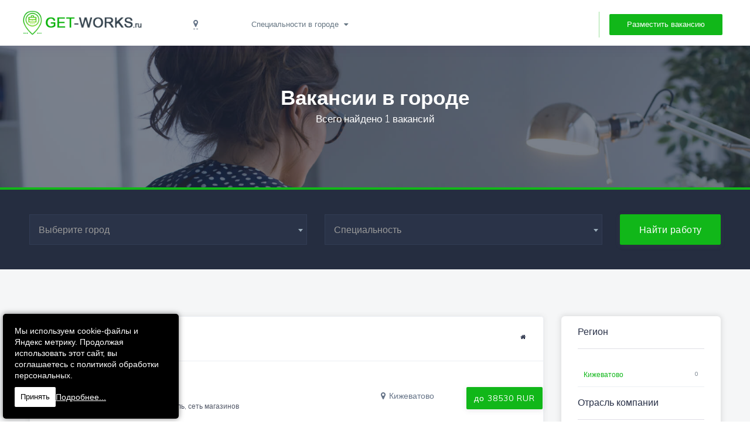

--- FILE ---
content_type: text/html; charset=UTF-8
request_url: https://get-works.ru/search.php?area=10795
body_size: 6179
content:

    <!doctype html>
<html lang="ru">
<head>
    <!-- Basic Page Needs
    ================================================== -->
    <title>Вакансии  в городе , поиск свежих вакансий от работодателей</title>
    <meta name="description" content="Свежие вакансии  в городе . Поиск работы среди тысяч бесплатных объявлений от всех работодателей и кадровых агентств в городе . Откликайтесь на вакансии и получайте прямые контакты работодателя">
    <meta name="keywords" content="работа в , вакансии в , трудоустройство в , найти работу в , поиск работы в , карьера в , предложения по трудоустройству в ">
    <meta charset="utf-8">
    <meta name="viewport" content="width=device-width, initial-scale=1, maximum-scale=1">

    <link rel="icon" href="https://get-works.ru/favicon.ico" type="image/x-icon">

    <meta property="og:site_name" content="get-works.ru" />
    <meta property="og:locale" content="ru_RU.UTF-8" />
    <meta property="og:type" content="website" />
    <meta property="og:url" content="https://get-works.ru/search.php?area=10795" />
    <meta property="og:image" content="https://get-works.ru//assets/img/oggimage.jpg" />
    <meta property="og:image:width" content="510" />
    <meta property="og:image:height" content="228" />
    <meta property="og:title" content="Работа  в городе , поиск свежих вакансий от работодателей" />
    <meta property="og:description" content="Поиск работы по свежим вакансиям в странах СНГ напрямую от работодателей и агентств. Найди работу выбирая из миллиона вакансий" />

    <meta name="twitter:card" content="summary">
    <meta name="twitter:site" content="">
    <meta name="twitter:creator" content="Аккаунт автора в Твиттере">
    <meta name="twitter:title" content="Вакансии  в городе , поиск свежих вакансий от работодателей">
    <meta name="twitter:description" content="Свежие вакансии  в городе . Поиск работы среди тысяч бесплатных объявлений от всех работодателей и кадровых агентств в городе . Откликайтесь на вакансии и получайте прямые контакты работодателя">
    <meta name="twitter:image" content="https://get-works.ru/assets/img/logo.png">
    <meta name="twitter:url" content="https://get-works.ru/search.php?area=10795">

    

    <!-- CSS
    ================================================== -->
    <link rel="stylesheet" href="/assets/plugins/css/plugins.css">

    <!-- Custom style -->
    <link href="/assets/css/style.css" rel="stylesheet">


   </head>
<!-- End Navigation -->

<body>
<div class="Loader"></div>
<div class="wrapper">

    <!-- Start Navigation -->
<nav class="navbar navbar-default navbar-fixed navbar-light white bootsnav">

    <div class="container">
        <button type="button" class="navbar-toggle" data-toggle="collapse" data-target="#navbar-menu">
            <i class="fa fa-bars"></i>
        </button>
        <!-- Start Header Navigation -->
        <div class="navbar-header">
            <a class="navbar-brand" href="/">
                <img src="/assets/img/logo.png" class="logo logo-scrolled" alt="Лого Get-Works">
                <span class="dispnone">Логотип</span>
            </a>
        </div>

        <!-- Collect the nav links, forms, and other content for toggling -->
        <li class="collapse navbar-collapse" id="navbar-menu">
            <ul class="nav navbar-nav navbar-left">

                <li class="active_city_li dropdown megamenu-fw">
                    <span class="active_city" ><i class="fa fa-map-marker"></i> </span>
                    <input id="filter_city_id" class="dispnone" type="text" value="0">
                    <div id="content_area"></div>

                </li>



                <li class="active_specialisation dropdown megamenu-fw">
                    <a href="#" class="dropdown-toggle" data-toggle="dropdown">Специальности в городе  </a>
                        <div id="content_spec"></div>
                </li>
            </ul>
            <ul class="nav navbar-nav navbar-right" data-in="fadeInDown" data-out="fadeOutUp">
               <!-- <li><a rel="nofollow" href="javascript:void(0)"><i class="fa fa-sign-in" aria-hidden="true"></i>Вход</a></li> -->
                <li class="left-br"><a  href="https://employer.get-works.ru/admin/add_vakancies_unreg"  data-target="#" class="signin">Разместить вакансию</a></li>
            </ul>
        </li><!-- /.navbar-collapse -->
    </div>
</nav>
<!-- End Navigation -->
    <div class="clearfix"></div>

    Заголовок x-request-id не найден.
    <!-- Title Header Start -->
    <section class="inner-header-title no-br advance-header-title light-tx" style="background-image:url(/assets/img/banner-10.jpg);">
        <div class="container">
            <h1><span>Вакансии  в городе </h1>
            <p> Всего найдено <span>1 вакансий</p>
        </div>
    </section>
    <div class="clearfix"></div>
    <!-- Title Header End -->

    <!-- bottom form section start -->
    <section class="bottom-search-form">
        <div class="container">

            <form class="bt-form" method="get" action="https://get-works.ru/search.php">

                <div class="col-md-5 col-sm-6">

                        <select name="area" class="form-control" id="j-city" placeholder="Город">

                                                </select>



                </div>
                <div class="col-md-5 col-sm-6">

                    <select name="specialization" class="form-control" id="j-category" placeholder="Специальность">
                        <option value="">&nbsp;</option>
                                            </select>
                </div>
                <div class="col-md-2 col-sm-6">
                    <button type="submit" class="btn btn-primary">Найти работу</button>
                </div>
            </form>
        </div>
    </section>
    <!-- Bottom Search Form Section End -->

    <!-- ========== Begin: Brows job Category ===============  -->
    <section class="brows-job-category gray-bg">
        <div class="container">
            <div class="col-md-9 col-sm-12">
                <div class="full-card">

                    <div class="card-header">
                        <div class="row mrg-0">

                            <div class="col-md-12 col-sm-12">
                                <ol class="breadcrumb pull-right">
                                    <li><a href="/"><i class="fa fa-home"></i></a></li>
                                                                        
                                </ol>
                            </div>
                        </div>
                    </div>
                    <div class="card-body">
                                                <article class="advance-search-job"><div class="row no-mrg"><div class="col-md-8 col-sm-8"><a href="/job-detail.php?vac=127135190" title="Бристоль, сеть магазинов"> <div class="advance-search-img-box"> <img src="https://img.hhcdn.ru/employer-logo-round/1023327.jpeg" class="img-responsive" alt="Бристоль, сеть магазинов"> </div> </a><div class="advance-search-caption"> <a href="/job-detail.php?vac=127135190" title="Продавец-кассир"><h4>Продавец-кассир</h4></a><div class="brows-job-type"> <span class="full-time">Полный день  </span> </div> | <span class="employers-span">Бристоль, сеть магазинов</span> </div></div><div class="col-md-2 col-sm-2"> <div class="advance-search-job-locat"> <p><i class="fa fa-map-marker"></i>Кижеватово</p> </div> </div><div class="col-md-2 col-sm-2"> <a href="#"  data-toggle="modal" data-target="#apply-job" class="btn advance-search" title="apply">до 38530 RUR</a> </div><div class="col-md-12 col-sm-12"><div class="apply-job-detail"><p>Опыт работы не важен. Поддерживать порядок на рабочем месте. Какие кандидаты нам подходят: Готовые общаться с покупателями. Желающие учиться и...</p> <p>Перевод в другой магазин «Бристоль» при необходимости. Работать с покупателями на кассе и в торговом зале. Выкладывать товар на полки...</p></div></div></div></article>                    </div>
                </div>

                <div class="row"> <ul class="pagination"><li><a href="/search.php?area=10795&page=0">В начало</a></li><li class="active"><a>1</a></li><li><a href="#"><i class="fa fa-ellipsis-h"></i></a></li><li><a href="/search.php?area=10795&page=1">Дальше</a></li></ul></div>


                <!-- Ad banner -->

            </div>

            <!-- Sidebar Start -->
            <div class="col-md-3 col-sm-12">
                <div class="sidebar right-sidebar">







                    <div class="sidebar-widgets">
                        <div class="ur-detail-wrap">

                            

        <div class="ur-detail-wrap-header">
            <h4>Регион</h4>
        </div>

        <div class="ur-detail-wrap-body">
            <ul>
                                    <li>

                        <a rel="nofollow" class="green_link_clusters" target="_parent"
                               href="https://get-works.ru/search.php?area=10795"> Кижеватово </a>
                        <span class="pull-right"> 0</span>
                    </li>
                            </ul>

        </div>
    

        <div class="ur-detail-wrap-header">
            <h4>Отрасль компании</h4>
        </div>

        <div class="ur-detail-wrap-body">
            <ul>
                                    <li>

                        <a rel="nofollow" class="green_link_clusters" target="_parent"
                               href="https://get-works.ru/search.php?area=10795&industry=41"> Розничная торговля </a>
                        <span class="pull-right"> 1</span>
                    </li>
                                    <li>

                        <a rel="nofollow" class="green_link_clusters" target="_parent"
                               href="https://get-works.ru/search.php?area=10795&industry=27"> Продукты питания </a>
                        <span class="pull-right"> 1</span>
                    </li>
                            </ul>

        </div>
    

        <div class="ur-detail-wrap-header">
            <h4>Опыт работы</h4>
        </div>

        <div class="ur-detail-wrap-body">
            <ul>
                                    <li>

                        <a rel="nofollow" class="green_link_clusters" target="_parent"
                               href="https://get-works.ru/search.php?area=10795&experience=noExperience"> Нет опыта </a>
                        <span class="pull-right"> 1</span>
                    </li>
                            </ul>

        </div>
    

        <div class="ur-detail-wrap-header">
            <h4>Исключение</h4>
        </div>

        <div class="ur-detail-wrap-body">
            <ul>
                                    <li>

                        <a rel="nofollow" class="green_link_clusters" target="_parent"
                               href="https://get-works.ru/search.php?area=10795&label=with_address"> Только с адресом </a>
                        <span class="pull-right"> 1</span>
                    </li>
                                    <li>

                        <a rel="nofollow" class="green_link_clusters" target="_parent"
                               href="https://get-works.ru/search.php?area=10795&label=not_from_agency"> Без вакансий агентств </a>
                        <span class="pull-right"> 1</span>
                    </li>
                                    <li>

                        <a rel="nofollow" class="green_link_clusters" target="_parent"
                               href="https://get-works.ru/search.php?area=10795&label=low_performance"> Только вакансии, у которых меньше 10 откликов </a>
                        <span class="pull-right"> 1</span>
                    </li>
                                    <li>

                        <a rel="nofollow" class="green_link_clusters" target="_parent"
                               href="https://get-works.ru/search.php?area=10795&label=with_salary"> Указан доход </a>
                        <span class="pull-right"> 1</span>
                    </li>
                            </ul>

        </div>
    

        <div class="ur-detail-wrap-header">
            <h4>Образование</h4>
        </div>

        <div class="ur-detail-wrap-body">
            <ul>
                                    <li>

                        <a rel="nofollow" class="green_link_clusters" target="_parent"
                               href="https://get-works.ru/search.php?area=10795&education=not_required_or_not_specified"> Не требуется или не указано </a>
                        <span class="pull-right"> 1</span>
                    </li>
                            </ul>

        </div>
    

        <div class="ur-detail-wrap-header">
            <h4>Тип занятости</h4>
        </div>

        <div class="ur-detail-wrap-body">
            <ul>
                                    <li>

                        <a rel="nofollow" class="green_link_clusters" target="_parent"
                               href="https://get-works.ru/search.php?area=10795&employment_form=FULL"> Полная занятость </a>
                        <span class="pull-right"> 1</span>
                    </li>
                            </ul>

        </div>
    

        <div class="ur-detail-wrap-header">
            <h4>График работы</h4>
        </div>

        <div class="ur-detail-wrap-body">
            <ul>
                                    <li>

                        <a rel="nofollow" class="green_link_clusters" target="_parent"
                               href="https://get-works.ru/search.php?area=10795&work_schedule_by_days=TWO_ON_TWO_OFF"> 2/2 </a>
                        <span class="pull-right"> 1</span>
                    </li>
                            </ul>

        </div>
    

        <div class="ur-detail-wrap-header">
            <h4>Рабочие часы в день</h4>
        </div>

        <div class="ur-detail-wrap-body">
            <ul>
                                    <li>

                        <a rel="nofollow" class="green_link_clusters" target="_parent"
                               href="https://get-works.ru/search.php?area=10795&working_hours=HOURS_4"> 4 часа </a>
                        <span class="pull-right"> 1</span>
                    </li>
                                    <li>

                        <a rel="nofollow" class="green_link_clusters" target="_parent"
                               href="https://get-works.ru/search.php?area=10795&working_hours=HOURS_6"> 6 часов </a>
                        <span class="pull-right"> 1</span>
                    </li>
                                    <li>

                        <a rel="nofollow" class="green_link_clusters" target="_parent"
                               href="https://get-works.ru/search.php?area=10795&working_hours=HOURS_8"> 8 часов </a>
                        <span class="pull-right"> 1</span>
                    </li>
                                    <li>

                        <a rel="nofollow" class="green_link_clusters" target="_parent"
                               href="https://get-works.ru/search.php?area=10795&working_hours=HOURS_10"> 10 часов </a>
                        <span class="pull-right"> 1</span>
                    </li>
                                    <li>

                        <a rel="nofollow" class="green_link_clusters" target="_parent"
                               href="https://get-works.ru/search.php?area=10795&working_hours=HOURS_12"> 12 часов </a>
                        <span class="pull-right"> 1</span>
                    </li>
                            </ul>

        </div>
    

        <div class="ur-detail-wrap-header">
            <h4>Формат работы</h4>
        </div>

        <div class="ur-detail-wrap-body">
            <ul>
                                    <li>

                        <a rel="nofollow" class="green_link_clusters" target="_parent"
                               href="https://get-works.ru/search.php?area=10795&work_format=ON_SITE"> На месте работодателя </a>
                        <span class="pull-right"> 1</span>
                    </li>
                            </ul>

        </div>
    

        <div class="ur-detail-wrap-header">
            <h4>Частота выплат</h4>
        </div>

        <div class="ur-detail-wrap-body">
            <ul>
                                    <li>

                        <a rel="nofollow" class="green_link_clusters" target="_parent"
                               href="https://get-works.ru/search.php?area=10795&salary_frequency=TWICE_PER_MONTH"> Два раза в месяц </a>
                        <span class="pull-right"> 1</span>
                    </li>
                            </ul>

        </div>
    

        <div class="ur-detail-wrap-header">
            <h4>Категория прав</h4>
        </div>

        <div class="ur-detail-wrap-body">
            <ul>
                                    <li>

                        <a rel="nofollow" class="green_link_clusters" target="_parent"
                               href="https://get-works.ru/search.php?area=10795&driver_license_types=A"> A </a>
                        <span class="pull-right"> 0</span>
                    </li>
                                    <li>

                        <a rel="nofollow" class="green_link_clusters" target="_parent"
                               href="https://get-works.ru/search.php?area=10795&driver_license_types=B"> B </a>
                        <span class="pull-right"> 0</span>
                    </li>
                                    <li>

                        <a rel="nofollow" class="green_link_clusters" target="_parent"
                               href="https://get-works.ru/search.php?area=10795&driver_license_types=C"> C </a>
                        <span class="pull-right"> 0</span>
                    </li>
                                    <li>

                        <a rel="nofollow" class="green_link_clusters" target="_parent"
                               href="https://get-works.ru/search.php?area=10795&driver_license_types=D"> D </a>
                        <span class="pull-right"> 0</span>
                    </li>
                                    <li>

                        <a rel="nofollow" class="green_link_clusters" target="_parent"
                               href="https://get-works.ru/search.php?area=10795&driver_license_types=E"> E </a>
                        <span class="pull-right"> 0</span>
                    </li>
                                    <li>

                        <a rel="nofollow" class="green_link_clusters" target="_parent"
                               href="https://get-works.ru/search.php?area=10795&driver_license_types=BE"> BE </a>
                        <span class="pull-right"> 0</span>
                    </li>
                                    <li>

                        <a rel="nofollow" class="green_link_clusters" target="_parent"
                               href="https://get-works.ru/search.php?area=10795&driver_license_types=CE"> CE </a>
                        <span class="pull-right"> 0</span>
                    </li>
                                    <li>

                        <a rel="nofollow" class="green_link_clusters" target="_parent"
                               href="https://get-works.ru/search.php?area=10795&driver_license_types=DE"> DE </a>
                        <span class="pull-right"> 0</span>
                    </li>
                                    <li>

                        <a rel="nofollow" class="green_link_clusters" target="_parent"
                               href="https://get-works.ru/search.php?area=10795&driver_license_types=TM"> TM </a>
                        <span class="pull-right"> 0</span>
                    </li>
                                    <li>

                        <a rel="nofollow" class="green_link_clusters" target="_parent"
                               href="https://get-works.ru/search.php?area=10795&driver_license_types=TB"> TB </a>
                        <span class="pull-right"> 0</span>
                    </li>
                            </ul>

        </div>
                            </div>

                    </div>



                </div>
            </div>
            <!-- Sidebar End -->

        </div>
    </section>
    <!-- ========== Begin: Brows job Category End ===============  -->

    
<section class="theme-bg call-to-act-wrap">
    <div class="container">
        <div class="row">
            <div class="col-lg-12">

                <div class="call-to-act">
                    <div class="call-to-act-head">
                        <h3>Хотите оставить вакансию?</h3>
                        <span>Заполните форму и найдите сотрудника всего за несколько минут. </span>
                    </div>
                    <a rel="nofollow" href="https://employer.get-works.ru/admin/add_vakancies_unreg" class="btn btn-call-to-act">Оставить вакансию</a>
                </div>

            </div>
        </div>
    </div>
</section>
<!-- ============================ Call To Action End ================================== -->

<!-- ============================ Before Footer ================================== -->
<div class="before-footer">
    <div class="container">
        <div class="row">

            <div class="col-md-6 col-sm-6">
                <div class="jb4-form-fields">
                    <div class="input-group">
                        <input type="email" class="form-control" placeholder="Введите ваш Email">
                        <span class="input-group-btn">
									<button class="btn theme-bg" type="submit"><span class="fa fa-paper-plane-o"></span></button>
								  </span>
                    </div>
                </div>
            </div>

            <div class="col-md-6 col-sm-6 hill">
                <ul class="job stock-facts">
                    <li><span>48840471</span></br>Вакансий</li>
                    <li><span>643731</span></br>Соискателей</li>
                    <li><span>4025</span></br>Городов</li>
                    <li><span>8</span></br>Стран</li>
                </ul>
            </div>

        </div>
    </div>
</div>
<!-- ============================ Before Footer ================================== -->

<!-- ============================ Footer Start ================================== -->
<footer class="dark-footer skin-dark-footer">
    <div>
        <div class="container">
            <div class="row">

                <div class="col-lg-3 col-md-3">
                    <div class="footer-widget">
                        <img src="/assets/img/logo-white.png" class="img-footer" alt="Лого GetWorks" />
                        <div class="footer-add">
                            <p>Москва,</br> Пресненская набережная, 12.</p>
                            <p><strong>Email:</strong></br><a href="mailto:info@get-works.ru">info@get-works.ru</a></p>
                            <p><strong>Вопросы по рекламе:</strong></br><a href="tel:+79107619808">8 910 761 98 08</a></p>
                        </div>

                    </div>
                </div>
                <div class="col-lg-3 col-md-3">
                    <div class="footer-widget">
                        <h4 class="widget-title">Реквизиты компании:</h4>
                        <ul class="footer-menu">
                            <li>ИНН 672608341827</li>
                            <li>ОГРНИП 315673300029177</li>
                            <li>БИК: 046614632</li>
                            <li><a href="/pravila.php">Правила пользования сайтом</a></li>
                            <li><a href="/politic.php">Политика конфиденциальности</a></li>

                        </ul>
                    </div>
                </div>

                <div class="col-lg-3 col-md-3">
                    <div class="footer-widget">
                        <h4 class="widget-title">Работодателям</h4>
                        <ul class="footer-menu">
                            <li><a rel="nofollow" href="/tarifs.php">Тарифы на размещение</a></li>
                            <li><a rel="nofollow" href="https://employer.get-works.ru/admin/vakancies">Разместить вакансию на сайте</a></li> <!-- admin/add_vakancies_unreg -->
                            <li><a rel="nofollow" href="https://employer.get-works.ru/admin/vk_groups">Разместить вакансию в группе ВКонтакте</a></li>
                            <li><a rel="nofollow" href="https://employer.get-works.ru/auth/login">Личный кабинет</a></li>
                            <li><a rel="nofollow" href="https://employer.get-works.ru/auth/create_user">Регистрация</a></li>

                        </ul>
                    </div>
                </div>


                <div class="col-lg-3 col-md-3">
                    <div class="footer-widget">

                        <a rel="nofollow" href="javascript:void(0)" class="other-store-link">
                            <div class="other-store-app">
                                <div class="os-app-icon">
                                    <i class="ti-android theme-cl"></i>
                                </div>
                                <div class="os-app-caps">
                                    Google Play
                                    <span>Приложение в разработке</span>
                                </div>
                            </div>
                        </a>
                        <a rel="nofollow" href="javascript:void(0)" class="other-store-link">
                            <div class="other-store-app">
                                <div class="os-app-icon">
                                    <i class="ti-apple theme-cl"></i>
                                </div>
                                <div class="os-app-caps">
                                    App Store
                                    <span>Приложение в разработке</span>
                                </div>
                            </div>
                        </a>
                    </div>
                </div>

            </div>
        </div>
    </div>

    <div class="footer-bottom">
        <div class="container">
            <div class="row align-items-center">

                <div class="col-lg-6 col-md-6">
                    <p class="mb-0">© 2022  <a target="_blank" rel="nofollow" href="https://concept-web.ru">Разработка и продвижение сайта в Concept-Web.ru</a> Все права защищены</p>
                </div> 

                <div class="col-lg-6 col-md-6 text-right">
                    <ul class="footer-bottom-social">
                    </ul>
                </div>

            </div>
        </div>
    </div>
</footer>
<!-- ============================ Footer End ================================== -->
<!-- Yandex.Metrika counter -->
<script type="text/javascript" >
    (function(m,e,t,r,i,k,a){m[i]=m[i]||function(){(m[i].a=m[i].a||[]).push(arguments)};
        m[i].l=1*new Date();k=e.createElement(t),a=e.getElementsByTagName(t)[0],k.async=1,k.src=r,a.parentNode.insertBefore(k,a)})
    (window, document, "script", "https://mc.yandex.ru/metrika/tag.js", "ym");

    ym(71035813, "init", {
        clickmap:true,
        trackLinks:true,
        accurateTrackBounce:true,
        webvisor:true
    });
</script>
<noscript><div><img src="https://mc.yandex.ru/watch/71035813" style="position:absolute; left:-9999px;" alt="Яндекс Метрика" /></div></noscript>
<!-- /Yandex.Metrika counter -->
<div id="cookie-banner" class="cookie-banner">
    <p class="cookie-text">
        Мы используем cookie-файлы и Яндекс метрику. Продолжая использовать этот сайт, вы соглашаетесь с политикой обработки персональных.
    </p>
    <div class="cookie-buttons">
        <button id="cookie-accept">Принять</button>
        <a href="/politic.php" class="cookie-link">Подробнее...</a>
    </div>
</div>

<script>
    document.addEventListener('DOMContentLoaded', () => {
        const banner = document.getElementById('cookie-banner');
        const acceptBtn = document.getElementById('cookie-accept');

        if (!banner || !acceptBtn) return;

        if (localStorage.getItem('cookieAccepted') === 'true') {
            banner.style.display = 'none';
        } else {
            banner.style.display = 'flex';
        }

        acceptBtn.addEventListener('click', () => {
            localStorage.setItem('cookieAccepted', 'true');
            banner.style.display = 'none';
        });
    });

</script>    <!-- Scripts
    ================================================== -->
    <script type="text/javascript" src="/assets/plugins/js/jquery.min.js"></script>
    <script type="text/javascript" src="/assets/plugins/js/viewportchecker.js"></script>
    <script type="text/javascript" src="/assets/plugins/js/bootstrap.min.js"></script>
    <script type="text/javascript" src="/assets/plugins/js/bootsnav.js"></script>
    <script type="text/javascript" src="/assets/plugins/js/select2.min.js"></script>
    <script type="text/javascript" src="/assets/plugins/js/wysihtml5-0.3.0.js"></script>
    <script type="text/javascript" src="/assets/plugins/js/bootstrap-wysihtml5.js"></script>
    <script type="text/javascript" src="/assets/plugins/js/datedropper.min.js"></script>
    <script type="text/javascript" src="/assets/plugins/js/dropzone.js"></script>
    <script type="text/javascript" src="/assets/plugins/js/loader.js"></script>
    <script type="text/javascript" src="/assets/plugins/js/owl.carousel.min.js"></script>
    <script type="text/javascript" src="/assets/plugins/js/slick.min.js"></script>
    <script type="text/javascript" src="/assets/plugins/js/gmap3.min.js"></script>
    <script type="text/javascript" src="/assets/plugins/js/jquery.easy-autocomplete.min.js"></script>
    <script type="text/javascript" src="/assets/plugins/js/filter_job.js"></script>
    <!-- Custom Js -->
    <script src="/assets/js/custom.js"></script><script type="text/javascript" src="/assets/plugins/js/counterup.min.js"></script>
    <script src="/assets/js/jQuery.style.switcher.js"></script>
    <script type="text/javascript">
        $(document).ready(function() {
            $('#styleOptions').styleSwitcher();

        });
    </script>


</div>
</body>
</html>

--- FILE ---
content_type: application/javascript
request_url: https://get-works.ru/assets/plugins/js/loader.js
body_size: 1052
content:
/*--------------------------------------------------------------------
 *JAVASCRIPT "FakeLoader.js"
 *Version:    1.1.0 - 2014
 *author:     João Pereira
 *website:    http://www.joaopereira.pt
 *Licensed MIT 
-----------------------------------------------------------------------*/
(function ($) {
 
    $.fn.fakeLoader = function(options) {

        //Defaults
        var settings = $.extend({
            timeToHide:1200, // Default Time to hide fakeLoader
            pos:'fixed',// Default Position
            top:'0px',  // Default Top value
            left:'0px', // Default Left value
            width:'100%', // Default width 
            height:'100%', // Default Height
            zIndex: '999',  // Default zIndex 
            bgColor: '#ff569c', // Default background color
            spinner:'spinner7', // Default Spinner
            imagePath:'' // Default Path custom image
        }, options);

        //Customized Spinners
        var spinner01 = '<div class="fl spinner1"><div class="double-bounce1"></div><div class="double-bounce2"></div></div>';
        var spinner02 = '<div class="fl spinner2"><div class="spinner-container container1"><div class="circle1"></div><div class="circle2"></div><div class="circle3"></div><div class="circle4"></div></div><div class="spinner-container container2"><div class="circle1"></div><div class="circle2"></div><div class="circle3"></div><div class="circle4"></div></div><div class="spinner-container container3"><div class="circle1"></div><div class="circle2"></div><div class="circle3"></div><div class="circle4"></div></div></div>';
        var spinner03 = '<div class="fl spinner3"><div class="dot1"></div><div class="dot2"></div></div>';
        var spinner04 = '<div class="fl spinner4"></div>'; 
        var spinner05 = '<div class="fl spinner5"><div class="cube1"></div><div class="cube2"></div></div>'; 
        var spinner06 = '<div class="fl spinner6"><div class="rect1"></div><div class="rect2"></div><div class="rect3"></div><div class="rect4"></div><div class="rect5"></div></div>'; 
        var spinner07 = '<div class="fl spinner7"><div class="circ1"></div><div class="circ2"></div><div class="circ3"></div><div class="circ4"></div></div>'; 

        //The target
        var el = $(this);

        //Init styles
        var initStyles = {
            'position':settings.pos,
            'width':settings.width,
            'height':settings.height,
            'top':settings.top,
            'left':settings.left
        };

        //Apply styles
        el.css(initStyles);

        //Each 
        el.each(function() {
            var a = settings.spinner;
            //console.log(a)
                switch (a) {
                    case 'spinner1':
                            el.html(spinner01);
                        break;
                    case 'spinner2':
                            el.html(spinner02);
                        break;
                    case 'spinner3':
                            el.html(spinner03);
                        break;
                    case 'spinner4':
                            el.html(spinner04);
                        break;
                    case 'spinner5':
                            el.html(spinner05);
                        break;
                    case 'spinner6':
                            el.html(spinner06);
                        break;
                    case 'spinner7':
                            el.html(spinner07);
                        break;
                    default:
                        el.html(spinner01);
                    }

                //Add customized loader image

                if (settings.imagePath !='') {
                    el.html('<div class="fl"><img src="'+settings.imagePath+'"></div>');
                }
                centerLoader();
        });

        //Time to hide fakeLoader
        setTimeout(function(){
            $(el).fadeOut();
        }, settings.timeToHide);

        //Return Styles 
        return this.css({
            'backgroundColor':settings.bgColor,
            'zIndex':settings.zIndex
        });

 
    }; // End Fake Loader
 

        //Center Spinner
        function centerLoader() {

            var winW = $(window).width();
            var winH = $(window).height();

            var spinnerW = $('.fl').outerWidth();
            var spinnerH = $('.fl').outerHeight();

            $('.fl').css({
                'position':'absolute',
                'left':(winW/2)-(spinnerW/2),
                'top':(winH/2)-(spinnerH/2)
            });

        }

        $(window).load(function(){
                centerLoader();
              $(window).resize(function(){
                centerLoader();
              });
        });


}(jQuery));



